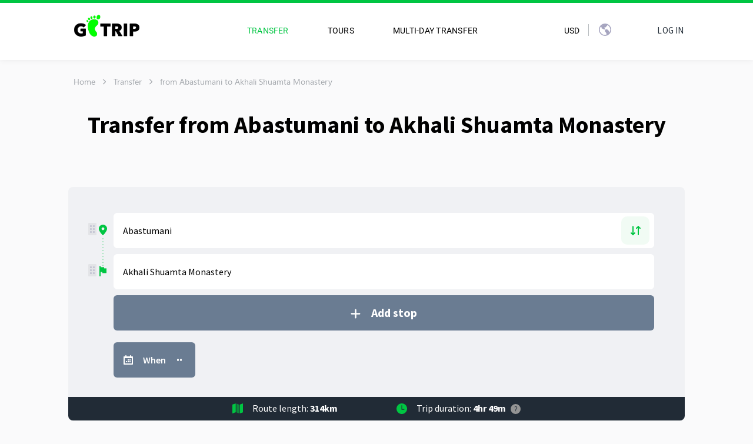

--- FILE ---
content_type: image/svg+xml
request_url: https://gotrip.ge/icon_search_0.svg
body_size: -64
content:
<svg xmlns="http://www.w3.org/2000/svg" width="30" height="30" viewBox="0 0 30 30">
  <g id="icon_search_0" transform="translate(-448 -171)">
    <rect id="Rectangle_5058" data-name="Rectangle 5058" width="30" height="30" rx="6" transform="translate(448 171)" fill="#00c542"/>
    <g id="Group_6120" data-name="Group 6120" transform="translate(-18.121 -2895.204)">
      <g id="Ellipse_467" data-name="Ellipse 467" transform="translate(473.808 3074)" fill="none" stroke="#fff" stroke-linecap="round" stroke-linejoin="round" stroke-width="2">
        <circle cx="6.882" cy="6.882" r="6.882" stroke="none"/>
        <circle cx="6.882" cy="6.882" r="5.882" fill="none"/>
      </g>
      <path id="Path_13323" data-name="Path 13323" d="M16121.969,6740.675l3.262,3.3" transform="translate(-15636.793 -3655.563)" fill="none" stroke="#fff" stroke-linecap="round" stroke-width="2"/>
    </g>
  </g>
</svg>


--- FILE ---
content_type: image/svg+xml
request_url: https://gotrip.ge/img-4.svg
body_size: 948
content:
<svg xmlns="http://www.w3.org/2000/svg" width="49.397" height="48.475" viewBox="0 0 49.397 48.475">
    <path d="M76.614 33.151 74.573 19.91a7.9 7.9 0 0 1 1.046-5.282 6.676 6.676 0 0 0 .986-3.469 7.505 7.505 0 0 0-4.885-6.737V1.766A1.769 1.769 0 0 0 69.954 0H65.9a1.769 1.769 0 0 0-1.766 1.766v2.655a7.5 7.5 0 0 0-4.885 6.737 6.714 6.714 0 0 0 .984 3.471 7.872 7.872 0 0 1 1.048 5.278l-2.039 13.244a5.832 5.832 0 0 0 5.765 6.721h5.841a5.832 5.832 0 0 0 5.765-6.721zM65.035 6.226a1.756 1.756 0 0 0 1.113-1.639v-.869h3.561v.868a1.756 1.756 0 0 0 1.112 1.639 5.543 5.543 0 0 1 3.773 4.932v.016h-13.33v-.016a5.542 5.542 0 0 1 3.771-4.931z" transform="rotate(25 38.01 -95.45)" style="fill:#00c542"/>
    <g data-name="Сгруппировать 12801">
        <path data-name="Контур 26325" d="M16.647 199.41a.858.858 0 0 1 .511.887 27.842 27.842 0 0 0 0 1.685c0 .207-.052.285-.273.284q-8.3-.008-16.608 0c-.221 0-.277-.078-.273-.285.011-.562.02-1.124 0-1.685a.857.857 0 0 1 .511-.887H1c.379.2.76.4 1.137.609a.348.348 0 0 0 .367 0c.377-.207.757-.407 1.137-.61h.489c.379.2.76.4 1.137.609a.348.348 0 0 0 .367 0c.377-.207.757-.407 1.137-.61h.489c.379.2.76.4 1.137.609a.348.348 0 0 0 .367 0c.377-.207.757-.407 1.137-.61h.489c.379.2.76.4 1.137.609a.348.348 0 0 0 .367 0c.377-.207.757-.407 1.137-.61h.489c.379.2.76.4 1.137.609a.348.348 0 0 0 .367 0c.377-.207.757-.407 1.137-.61z" transform="rotate(-6 -1662.838 -172.043)" style="fill:#00c542"/>
        <path data-name="Контур 26326" d="M8.655 226.413h8.212c.375 0 .4.036.27.388a10.584 10.584 0 0 0-.682 2.565 4.084 4.084 0 0 0-.021.414c0 3.006.025 6.013-.013 9.019a9.737 9.737 0 0 0 .672 3.574c.188.5.19.5-.349.5H.32c-.256-.006-.288-.043-.2-.294.177-.516.363-1.028.5-1.556a6.833 6.833 0 0 0 .233-1.785c-.007-2.941-.025-5.882.007-8.823a9.227 9.227 0 0 0-.624-3.362c-.3-.794-.195-.637.449-.638q3.984-.008 7.968 0m.026 11.677c.111-.01.258-.016.4-.038a2.589 2.589 0 0 0 1.973-1.286 1.925 1.925 0 0 0 .186-1.442 2.785 2.785 0 0 0-2.506-2.163A2.716 2.716 0 0 0 6.143 235a2.1 2.1 0 0 0 .8 2.559 3.065 3.065 0 0 0 1.735.527m1.14-7.286a.711.711 0 1 0 .706.71.748.748 0 0 0-.706-.71m-4.3 2.987a.711.711 0 0 0 0-1.423.711.711 0 1 0 0 1.423m6.251-1.423a.711.711 0 1 0 .712.7.749.749 0 0 0-.712-.7m-3.589-.845a.708.708 0 1 0-.71.7.744.744 0 0 0 .71-.7" transform="rotate(-6 -1879.55 -160.083)" style="fill:#00c542"/>
        <path data-name="Контур 26327" d="M8.608 339.414h8.211c.334 0 .335 0 .335.337v1.735a.749.749 0 0 1-1.136.7 28.487 28.487 0 0 1-.993-.525.349.349 0 0 0-.368 0c-.322.176-.648.343-.971.516a.812.812 0 0 1-.816 0c-.294-.158-.6-.3-.883-.474a.476.476 0 0 0-.544 0c-.279.167-.576.3-.861.462a.848.848 0 0 1-.882 0c-.3-.166-.607-.315-.9-.484a.4.4 0 0 0-.433 0c-.312.175-.633.336-.949.5a.8.8 0 0 1-.794 0c-.323-.172-.65-.339-.97-.517a.365.365 0 0 0-.39 0c-.3.166-.608.315-.9.484a.87.87 0 0 1-.926 0c-.276-.157-.567-.288-.838-.453a.475.475 0 0 0-.544.007c-.281.165-.572.312-.862.46a.755.755 0 0 1-1.177-.707c0-.578.012-1.157-.006-1.735-.008-.254.081-.313.321-.313q4.142.011 8.284 0" transform="rotate(-6 -2786.945 -113.112)" style="fill:#00c542"/>
        <path data-name="Контур 26328" d="M47.584 280.106a1.417 1.417 0 0 1-.916-.274.714.714 0 0 1-.272-.881 1.357 1.357 0 0 1 1.243-.931 1.386 1.386 0 0 1 1.181 1.21.688.688 0 0 1-.283.567 1.4 1.4 0 0 1-.953.308" transform="rotate(-6 -2274.513 233.127)" style="fill:#00c542"/>
    </g>
</svg>


--- FILE ---
content_type: image/svg+xml
request_url: https://gotrip.ge/starv1.svg
body_size: 31
content:
<svg xmlns="http://www.w3.org/2000/svg" width="37.583" height="37.374" viewBox="0 0 37.583 37.374">
    <defs>
        <clipPath id="pu63jchmba">
            <path data-name="Прямоугольник 8220" style="fill:#ececf1" d="M0 0h37.583v37.374H0z"/>
        </clipPath>
    </defs>
    <g data-name="Сгруппировать 12463" style="clip-path:url(#pu63jchmba)">
        <path data-name="Контур 25780" d="m19.834 31.83 8.243 5.232A1.945 1.945 0 0 0 31.017 35l-2.248-10.176a1.945 1.945 0 0 1 .588-1.856l7.589-6.921a1.944 1.944 0 0 0-1.135-3.373l-9.819-.887a1.945 1.945 0 0 1-1.629-1.211l-3.768-9.358a1.944 1.944 0 0 0-3.607 0l-3.768 9.359a1.946 1.946 0 0 1-1.629 1.21l-9.818.887a1.944 1.944 0 0 0-1.137 3.373l7.59 6.921a1.945 1.945 0 0 1 .588 1.856L6.565 35a1.945 1.945 0 0 0 2.942 2.062l8.243-5.235a1.944 1.944 0 0 1 2.085 0" style="fill:#ececf1"/>
    </g>
</svg>
